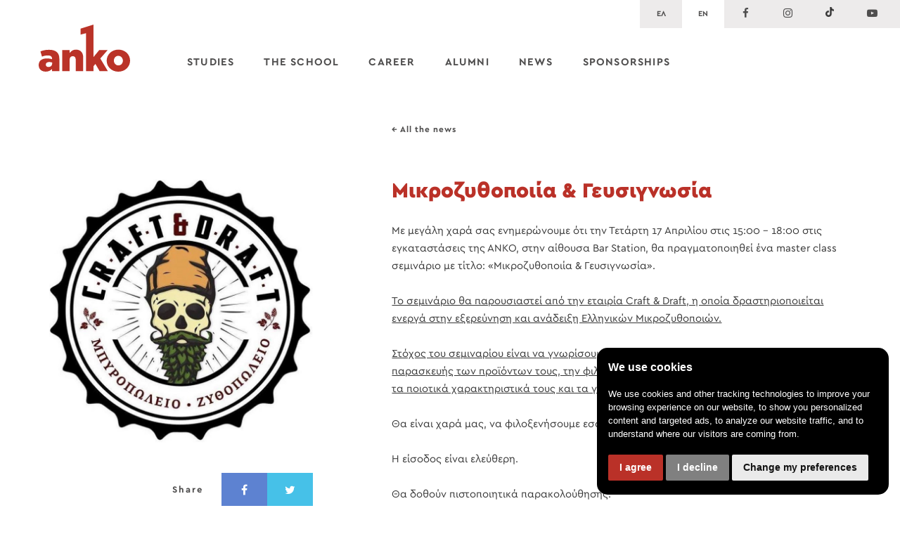

--- FILE ---
content_type: text/html; charset=utf-8
request_url: https://anko.edu.gr/en/news/news/mikrozuthopoiia-geusignosia-1/
body_size: 16689
content:



<!DOCTYPE html>
<html xmlns="http://www.w3.org/1999/xhtml" xml:lang="en" lang='en'>

<head>
  <meta charset="utf-8">
  <meta http-equiv="x-ua-compatible" content="ie=edge">
  <meta name="facebook-domain-verification" content="sxabi17149mwd3j2onb6hiz7u7lf07" />
  <title>Μικροζυθοποιία &amp; Γευσιγνωσία | ANKO - The No 1 Tourism School of the Dodecanese </title>
  <meta name="description" content="None">
  <meta name="viewport" content="width=device-width, initial-scale=1,user-scalable=no">
  <link rel="apple-touch-icon" href="apple-touch-icon.png">
  <link rel="apple-touch-icon-precomposed" sizes="120x120" href="/static/img/apple-touch-icon-120x120.png" />
  <link rel="apple-touch-icon-precomposed" sizes="152x152" href="/static/img/apple-touch-icon-152x152.png" />
  <link rel="apple-touch-icon-precomposed" sizes="180x180" href="/static/img/apple-touch-icon-180x180.png" />
  <link rel="shortcut icon" sizes="512x512" href="/static/img/android-chrome-512x512.png">
  <link rel="shortcut icon" sizes="192x192" href="/static/img/android-chrome-192x192.png">
  <link rel="icon" type="image/x-icon" href="/static/img/favicon.ico" />
  <link href="https://fonts.googleapis.com/css?family=Anonymous+Pro:400,700&amp;subset=greek" rel="stylesheet">
  <link rel="stylesheet" type="text/css" href="/static/css/main.min.css?v=202506021334">
  <script type="text/javascript" src="/static/js/modernizr.js?v=3"></script>

  <!-- OPEN GRAPH -->
  <meta property="og:type" content="website" />
  <meta property="og:url" content="https://anko.edu.gr/en/news/news/mikrozuthopoiia-geusignosia-1/" />
  <meta property="og:title" content="Μικροζυθοποιία &amp; Γευσιγνωσία ANKO - The No 1 Tourism School of the Dodecanese" />
  <meta property="og:description" content="None" />
  <meta property="og:image" content="http://anko.edu.gr/media/uploads/news/THUMB_GmwLDkt.jpg" />
  <meta property="og:image:url" content="http://anko.edu.gr/media/uploads/news/THUMB_GmwLDkt.jpg" />

  <!-- Google tag (gtag.js) -->
  <!-- script async src="https://www.googletagmanager.com/gtag/js?id=G-33VTR0VDGY"></script>
  <script>
    window.dataLayer = window.dataLayer || [];
    function gtag(){dataLayer.push(arguments);}
    gtag('js', new Date());

    gtag('config', 'G-33VTR0VDGY');
  </script -->

  <!-- Google Tag Manager -->
  <script>(function(w,d,s,l,i){w[l]=w[l]||[];w[l].push({'gtm.start':
  new Date().getTime(),event:'gtm.js'});var f=d.getElementsByTagName(s)[0],
  j=d.createElement(s),dl=l!='dataLayer'?'&l='+l:'';j.async=true;j.src=
  'https://www.googletagmanager.com/gtm.js?id='+i+dl;f.parentNode.insertBefore(j,f);
  })(window,document,'script','dataLayer','GTM-PK3XQ5J2');</script>
  <!-- End Google Tag Manager -->

  <!-- Cookie Consent by TermsFeed https://www.TermsFeed.com -->
  <script type="text/javascript" src="//www.termsfeed.com/public/cookie-consent/4.1.0/cookie-consent.js" charset="UTF-8"></script>
  <script type="text/javascript" charset="UTF-8">
    document.addEventListener('DOMContentLoaded', function () {
      cookieconsent.run({
        "notice_banner_type":"simple",
        "consent_type":"express",
        "palette":"dark",
        "language":"en",
        "page_load_consent_levels":["strictly-necessary"],
        "notice_banner_reject_button_hide": false,
        "preferences_center_close_button_hide": false,
        "page_refresh_confirmation_buttons": false
      });
    });
  </script>
  <noscript>Free cookie consent management tool by <a href="https://www.termsfeed.com/">TermsFeed</a></noscript>
  <!-- End Cookie Consent by TermsFeed https://www.TermsFeed.com -->

  <!-- END OPEN GRAPH -->

  

  

  <!-- Start of anko9327 Zendesk Widget script -->
  <script id="ze-snippet" src="https://static.zdassets.com/ekr/snippet.js?key=e8eb8c2e-15ad-4aee-a52d-3bae0c19e97b"> </script>
  <!-- End of anko9327 Zendesk Widget script -->

  <!-- Facebook Pixel Code -->
  <script>
  !function(f,b,e,v,n,t,s)
  {if(f.fbq)return;n=f.fbq=function(){n.callMethod?
  n.callMethod.apply(n,arguments):n.queue.push(arguments)};
  if(!f._fbq)f._fbq=n;n.push=n;n.loaded=!0;n.version='2.0';
  n.queue=[];t=b.createElement(e);t.async=!0;
  t.src=v;s=b.getElementsByTagName(e)[0];
  s.parentNode.insertBefore(t,s)}(window,document,'script',
  'https://connect.facebook.net/en_US/fbevents.js');
   fbq('init', '205312317905964');
  fbq('track', 'PageView');
  </script>
  <noscript>
   <img height="1" width="1" alt="Facebook Pixel"
  src="https://www.facebook.com/tr?id=205312317905964&ev=PageView
  &noscript=1"/>
  </noscript>
  <!-- End Facebook Pixel Code -->

  
</head>

<body id="news-detail">

  <!-- Google Tag Manager (noscript) -->
  <noscript><iframe src="https://www.googletagmanager.com/ns.html?id=GTM-PK3XQ5J2"
  height="0" width="0" style="display:none;visibility:hidden"></iframe></noscript>
  <!-- End Google Tag Manager (noscript) -->

  <div class="social-lang-wrapper">
    <ul class="lang-switch">
      <li><a href="/el/news/news/mikrozuthopoiia-geusignosia-1/" >ΕΛ</a></li>
      <li><a href="/en/news/news/mikrozuthopoiia-geusignosia-1/" class="active">EN</a></li>
    </ul>
    <ul id="social-links">
      <li><a href="https://www.facebook.com/AnkoAcademy" target="_blank" title="Follow us on Facebook"><em class="fa fa-facebook"></em><span class="hdn">Follow us on Facebook</span></a></li> <li><a href="https://www.instagram.com/anko_iek" target="_blank" title="Follow us on Instagram"><em class="fa fa-instagram"></em><span class="hdn">Follow us on Instagram</span></a></li>
      <li><a href="https://www.tiktok.com/@ankoacademy" target="_blank" title="Follow us on TikTok" class="social-icon-header"><img src="/static/img/icon-tiktok.png" alt="Follow us on TikTok"></a></li>
      <li><a href="https://www.youtube.com/user/ANKOACADEMY" target="_blank" title="Follow us on YouTube"><em class="fa fa-youtube-play"></em><span class="hdn">Follow us on Youtube</span></a></li>
      
    </ul>
  </div>

  <div id="touchham">
    <div id="hammenu" class="ham-menu">
      <span></span>
      <span></span>
      <span></span>
      <span></span>
    </div>
  </div>

  <div id="menu" class="grid fixed">
    <div class="row">
      <a id="logo" href="/en/">
        <svg xmlns="http://www.w3.org/2000/svg" xmlns:xlink="http://www.w3.org/1999/xlink" version="1.1" id="Anko_Logo_Layer_1" x="0px" y="0px" width="130px" height="67.334px" viewBox="0 0 130 67.334" enable-background="new 0 0 130 67.334" xml:space="preserve"><g><path fill="#BA3328" d="M14.71 36.019c-5.182 0-8.804 0.947-12.203 2.34l2.173 7.412c2.73-1.002 5.183-1.672 8.358-1.672 4.068 0 6.019 1.783 6.019 4.959v0.502c-1.728-0.67-4.458-1.17-7.244-1.17C4.736 48.39 0 51.565 0 57.862v0.111c0 5.961 4.346 9.305 10.086 9.305 3.956 0 6.797-1.561 8.915-3.844v3.176h10.42V49.281c0-4.235-0.948-7.355-3.232-9.584C23.792 37.3 20.115 36.019 14.71 36.019zM19.168 55.688c0 3.009-2.173 4.959-5.293 4.959 -2.173 0-3.733-1.227-3.733-3.287v-0.111c0-2.285 1.783-3.734 4.847-3.734 1.561 0 3.065 0.334 4.18 0.78L19.168 55.688 19.168 55.688z"/><path fill="#BA3328" d="M53.047 35.796c-4.29 0-7.076 2.396-9.026 4.904v-4.235H33.434V66.61h10.587V50.284c0-3.344 1.895-5.126 4.458-5.126s4.29 1.782 4.29 5.126V66.61H63.3V46.885C63.3 40.031 59.456 35.796 53.047 35.796z"/><polygon fill="#BA3328" points="98.127 36.465 86.146 36.465 77.955 46.551 77.953 0 59.613 5.665 59.613 14.332 67.352 12.282 67.369 66.61 77.955 66.61 77.955 59.478 80.686 56.301 86.704 66.61 98.404 66.61 87.65 48.501 "/><path fill="#BA3328" d="M113.396 35.796c-9.64 0-16.66 7.188-16.66 15.77v0.111c0 8.582 6.965 15.658 16.548 15.658 9.694 0 16.716-7.188 16.716-15.77v-0.11C130 42.873 123.035 35.796 113.396 35.796zM119.749 51.676c0 3.622-2.508 6.687-6.353 6.687 -3.733 0-6.408-3.12-6.408-6.797v-0.111c0-3.678 2.453-6.743 6.297-6.743 3.732 0 6.464 3.121 6.464 6.854V51.676z"/></g></svg><span class="hdn">Τουριστικός Εκπαιδευτικός Όμιλος Anko λογότυπο</span>
      </a>
      
      <nav id="navigation">
        <ul>
          <li><a href="" class="has-submenu">STUDIES</a>
            <div class="subnav">
              <div class="grid">
                <div class="row">
                  <div class="col">
                    <ul class="iek">
                      <li>
                        
                        <a href="/en/academy/studies/eidikothtes-iek/">
                          <div class="subnav-title">Vocational Training Institute – Specializations</div>
                        </a>
                      </li>
                      
                      <li><a href="/en/academy/subject/texnikos-mageirikhs-chef/" class="ieksubject">Technician of Culinary Arts - Executive Chef</a></li>
                      
                      <li><a href="/en/academy/subject/texnikos-zaxaroplastikhs-artopoiias/" class="ieksubject">Bakery and Pastry Technician</a></li>
                      
                      <li><a href="/en/academy/subject/hotel-management/" class="ieksubject">Technician of Tourism Units and Hospitality Businesses (Hotel Management)</a></li>
                      
                      <li><a href="/en/academy/subject/texnikos-aisthhtikhs-kai-akron/" class="ieksubject">Beautician and Nails Specialist</a></li>
                      
                      <li><a href="/en/academy/subject/stelexos-oikonomias-kai-dioikhshs/" class="ieksubject">Business Administration and Economics</a></li>
                      
                      <li><a href="/en/academy/subject/texnikos-ais8htikos-podologias-kallwpismoy-nyxiwn-/" class="ieksubject">Technical Aesthetician of Podiatry - Nail Grooming and Onychoplasty</a></li>
                      
                    </ul>
                  </div>
                  <div class="col">
                    <ul>
                      

                      <li>
                        <a href="/en/academy/studies/tmhmata-metekpaideyshs/">
                          <h4 class="subnav-title">Intensive Courses</h4>
                          <p>Choose the intensive course that fits you and learn from amongst the most advanced technical skills in the market.</p>
                        </a>
                      </li>
                      <li>
                        <a href="/en/academy/studies/seminaria/">
                          <h4 class="subnav-title">Seminars & Workshops </h4>
                          <p>Meet the top tourism professionals in the specialized seminars of Anko Tourism Academy</p>
                        </a>
                      </li>

                    </ul>
                  </div>
                  <div class="col">
                    <ul>
                      
                      <li>
                        <a href="/en/anko-isht/" style="padding-top: 18px; padding-bottom: 18px;">
                          <h4 class="subnav-title">Anko International School of Hospitality & Tourism</h4>
                          <p>Anko SSHT welcomes international students to Rhodes, Greece!</p>
                        </a>
                      </li>
                      
                      <li>
                        
                        <a href="/en/academy/studies/epidotoumena-programmata/">
                          <h4 class="subnav-title">Subsidized Programs</h4>
                          <p>Subsidized training programs aimed at finding employment opportunities.</p>
                        </a>
                      </li>
                      <li>
                        <a href="https://my.anko.edu.gr/el/normal/home" target="_blank">
                          <h4 class="subnav-title">E-Learning Courses</h4>
                          <p>Dynamic and interactive e-learning asynchronous courses on the most current needs and trends of gastronomy, aesthetics and tourism industry.</p>
                        </a>
                      </li>
                      <li>
                        <a href="/en/bachelor/" style="padding-top: 18px; padding-bottom: 18px;">
                          <h4 class="subnav-title">Σπουδές Bachelor στην Ευρώπη</h4>
                          <p>Τουριστικές Σπουδές Bachelor στην Ευρώπη για τους αποφοίτους του Ι.ΙΕΚ Anko. Μία μοναδική ευκαιρία που δημιούργησε η Anko Tourism Academy για τους σπουδαστές & απόφοιτους της!</p>
                        </a>
                      </li>
                      <li>
                        <a href="/en/institute-of-hospitality/">
                          <h4 class="subnav-title">Certification by the Institute of Hospitality</h4>
                          <p>The highest international recognition of tourism programs with a competitive advantage in the global labor market.</p>
                        </a>
                      </li>
                    </ul>
                  </div>
                </div>
              </div>
            </div>
          </li>
          <li><a href="" class="has-submenu">THE SCHOOL</a>
            <div class="subnav">
              <div class="grid">
                <div class="row">
                  <div class="col">
                    <ul>
                      <li>
                        <a href="/en/about/">
                          <h4 class="subnav-title">About ANKO</h4>
                          <p>Anko is a High standard tourism vocational school that consists of a certified Institute of Vocational Training and a Center for Lifelong Learning.</p>
                        </a>
                      </li>
                      <li>
                        <a href="/en/facilities/">
                          <h4 class="subnav-title">Facilities</h4>
                          <p>Anko Academy is housed in two modern buildings in Kos and in Rhodes. Our facilities are of high-standards with fully equipped professional labs and lecture halls.</p>
                        </a>
                      </li>
                    </ul>
                  </div>
                  <div class="col">
                    <ul>
                      <li>
                        <a href="/en/academy/teachers/">
                          <h4 class="subnav-title">Faculty & Staf</h4>
                          <p>Professors with extensive experience in the Tourism sector will prepare you adequately for the modern and demanding labor market.</p>
                        </a>
                      </li>
                      <li>
                        <a href="/en/managers/">
                          <h4 class="subnav-title">Administration</h4>
                          <p>For us, education constitutes someone’s unique, exceptional and dominant lifetime capital!</p>
                        </a>
                      </li>
                    </ul>
                  </div>
                  <div class="col">
                    <ul>
                       <li>
                        <a href="/en/awards">
                          <h4 class="subnav-title">Awards</h4>
                          <p>Anko’s awards certify the high level of education.</p>
                        </a>
                      </li>
                    </ul>
                  </div>
                </div>
              </div>
            </div>
          </li>
          <li><a href="" class="has-submenu">CARΕER</a>
            <div class="subnav">
              <div class="grid">
                <div class="row">
                  <div class="col">
                    <ul>
                      <li>
                        <a href="/en/partners/">
                          <h4 class="subnav-title">Collaborating Companies</h4>
                          <p>Collaboration with the largest and most important businesses active in the Tourism sector. </p>
                        </a>
                      </li>
                    </ul>
                  </div>
                  <div class="col">
                    <ul>
                      <li>
                        <a href="/en/jobs/">
                          <h4 class="subnav-title">Career Office</h4>
                          <p>Ensuring the internship and job opportunities of our graduates.</p>
                        </a>
                      </li>
                    </ul>
                  </div>
                </div>
              </div>
            </div>
          </li>
          <li><a href="" class="has-submenu">ALUMNI</a>
            <div class="subnav">
              <div class="grid">
                <div class="row">
                  <div class="col">
                    <ul>
                      <li>
                        <a href="/en/alumni/welcome/">
                          <h4 class="subnav-title">Welcome Alumni!</h4>
                          <p>Our Association constitutes a family that unites all our colleagues, without any geographical or time boundaries. Through the constitution of our Association, a broad professional and social network with infinite potential comes to life.</p>
                        </a>
                      </li>
                    </ul>
                  </div>
                  <div class="col">
                    <ul>
                      <li>
                        <a href="/en/news/category/alumni/">
                          <h4 class="subnav-title">Alumni news</h4>
                          <p>A special community of graduates with their own events and news.</p>
                        </a>
                      </li>
                    </ul>
                  </div>
                  <div class="col">
                    <ul>
                      <li>
                        <a href="/en/academy/alumni/">
                          <h4 class="subnav-title">Success stories</h4>
                          <p>Our alumni stand out in the labour market.</p>
                        </a>
                      </li>
                    </ul>
                  </div>
                </div>
              </div>
            </div>
          </li>
          <li><a href="/en/news/">NEWS</a></li>
          
          <li><a href="" class="has-submenu">SPONSORSHIPS</a>
            <div class="subnav">
              <div class="grid">
                <div class="row">
                  <div class="col">
                    <ul>
                      <li>
                        <a href="/en/sponsors/">
                          <h4 class="subnav-title">Our sponsors</h4>
                          <p>Anko sponsors are multinational, national and Dodecanese companies with high quality branded products. </p>
                        </a>
                      </li>
                    </ul>
                  </div>
                  <div class="col">
                    <ul>
                      <li>
                        <a href="/en/rodos/benefits/">
                          <h4 class="subnav-title">Privilege network</h4>
                          <p>With Anko Member Card our students enjoy discounts to businesses in Kos and Rhodes.</p>
                        </a>
                      </li>
                    </ul>
                  </div>
                  <div class="col">
                    <ul>
                      <li>
                        <a href="/en/partnerships/">
                          <h4 class="subnav-title">Cooperating Partners</h4>
                          <p>Anko is a dynamic organization with strong activity and long-term partnerships at international, national and local level. </p>
                        </a>
                      </li>
                    </ul>
                  </div>
                </div>
              </div>
            </div>
          </li>
        </ul>
        <div id="mobile-wrapper">
          
          <div id="lang-switch-mobile">
            <a href="/el/news/news/mikrozuthopoiia-geusignosia-1/" >ΕΛ</a>
            <a href="/en/news/news/mikrozuthopoiia-geusignosia-1/" class="active">EN</a>
          </div>
          <div id="social-mobile">
            <a href="https://www.facebook.com/AnkoAcademy" class="footer-social-link" target="_blank" title="Follow us on Facebook"><em class="fa fa-facebook"></em><span class="hdn">Follow us on Facebook</span></a>
            <a href="https://www.instagram.com/anko_iek" class="footer-social-link" target="_blank" title="Instagram"><em class="fa fa-instagram"></em><span class="hdn">Follow us on Instagram</span></a>
            <a href="https://www.tiktok.com/@ankoacademy" class="footer-social-link" target="_blank" title="TikTok"><img src="/static/img/icon-tiktok.png" alt="Follow us on TikTok"></a>
            <a href="https://www.youtube.com/user/ANKOACADEMY" class="footer-social-link" target="_blank" title="YouTube"><em class="fa fa-youtube-play"></em><span class="hdn">Follow us on Youtube</span></a>
            
            
          </div>
        </div>
      </nav>
      
    </div>
  </div>

  <main id="main-content" class="">
    
    <div id="main-banner">
      <div id="background" style="background-image: url( /media/uploads/news/THUMB_GmwLDkt.jpg )">
        <div id="banner-wrapper">
          <div class="hero-caption"></div>
          <div class="hero-title"></div>
          <div class="hero-subtitle"></div>
        </div>
      </div>
    </div>
    

    
  <div class="article">
    <div class="grid fixed">
      <div class="row">
        <div class="col left">
          <div class="affix-wrapper">
            
            
              <img src="/media/uploads/news/THUMB_GmwLDkt.jpg" alt="Μικροζυθοποιία &amp; Γευσιγνωσία" />
            
            <div id="social-share-aside">

<div class="social-share">
  <span class="social-label" class="social-label">Share</span>
  <ul class="social-links">
    <li><a href="https://www.facebook.com/sharer/sharer.php?u=https://anko.edu.gr/en/news/news/mikrozuthopoiia-geusignosia-1/" target="_blank" class="social facebook"><em class="fa fa-facebook"></em></a></li>
    <li><a href="https://twitter.com/home?status=https://anko.edu.gr/en/news/news/mikrozuthopoiia-geusignosia-1/" target="_blank" class="social twitter"><em class="fa fa-twitter"></em></a></li>
  </ul>
</div>
</div>
          </div>
        </div>
        <div class="col right">
          <a class="back-link" href="/en/news/">&larr; All the news</a>
          <h1 class="news-title big">Μικροζυθοποιία &amp; Γευσιγνωσία</h1>
          <div class="main-text">
            <article><div><br />
Με μεγάλη χαρά σας ενημερώνουμε ότι την Τετάρτη 17 Απριλίου στις 15:00 – 18:00 στις εγκαταστάσεις της ΑΝΚΟ, στην αίθουσα Bar Station, θα πραγματοποιηθεί ένα master class σεμινάριο με τίτλο: «Μικροζυθοποιία &amp; Γευσιγνωσία».<br />
&nbsp;</div>

<div><u>Το σεμινάριο θα παρουσιαστεί από την εταιρία Craft &amp; Draft, η οποία δραστηριοποιείται ενεργά στην εξερεύνηση και ανάδειξη Ελληνικών Μικροζυθοποιών.</u><br />
&nbsp;</div>

<div><u>Στόχος του σεμιναρίου είναι να γνωρίσουμε τις μικρές ζυθοποιίες της χώρας μας, τον τρόπο παρασκευής των προϊόντων τους, την φιλοσοφία τους και να τις γευτούμε αναγνωρίζοντας τα ποιοτικά χαρακτηριστικά τους και τα γευστικά πρότυπα.</u></div>

<div>&nbsp;</div>

<div>Θα είναι χαρά μας, να φιλοξενήσουμε εσάς και συνεργάτες σας.</div>

<div><br />
Η είσοδος είναι ελεύθερη.</div>

<div>&nbsp;</div>

<div>Θα δοθούν πιστοποιητικά παρακολούθησης.<br />
<br />
Για δήλωση συμμετοχής δείτε εδώ:<a href="http://anko.edu.gr/el/academy/subject/mikrozy8opoiia-geysignwsia/">http://anko.edu.gr/el/academy/subject/mikrozy8opoiia-geysignwsia/</a></div></article>
          </div>
          <div id="social-share-bottom">

<div class="social-share">
  <span class="social-label" class="social-label">Share</span>
  <ul class="social-links">
    <li><a href="https://www.facebook.com/sharer/sharer.php?u=https://anko.edu.gr/en/news/news/mikrozuthopoiia-geusignosia-1/" target="_blank" class="social facebook"><em class="fa fa-facebook"></em></a></li>
    <li><a href="https://twitter.com/home?status=https://anko.edu.gr/en/news/news/mikrozuthopoiia-geusignosia-1/" target="_blank" class="social twitter"><em class="fa fa-twitter"></em></a></li>
  </ul>
</div>
</div>
          <div class="affix-stop"></div>
        </div>
      </div>
    </div>
  </div>
  



    <section class="section" id="newsletter">
      

<form id="newsletter-form" method="post" action="/en/newsletter/subscribe/" novalidate>
  <input type='hidden' name='csrfmiddlewaretoken' value='mdAOIkbg8Aty0nF9QqHwXQnSePMFUKuNQjWv2aj2z2xfoYwvaRHPpWdoHQ4EBmz8' />
  <div class="grid fixed">
    <div class="row">
      <div class="col">
        <div class="newsletter-label">
          <span class="newsletter-title">Newsletter</span>
          <span class="newsletter-info">KEEP UPDATED</span>
        </div>
      </div>
      <div class="col">
        <input id="id_email" name="email" placeholder="Your email" type="email" required />
        <label for="id_email" class="nsltr">Το email σας</label>
        
        <label for="id_consent" class="custom-checkbox">
          <input id="id_consent" name="consent" type="checkbox" required />
          <span class="styling-helper"></span>
          I would like to receive updates from your newsletter.
        </label>
      </div>
      <div class="col">
        <input type="submit" name="" class="btn" value="SUBSCRIBE">
      </div>
    </div>
  </div>
</form>

    </section>
  </main>

  <footer id="footer">
    <div class="grid fixed">
      <div id="footer-logo">
        
          <svg xmlns="http://www.w3.org/2000/svg" viewBox="0 0 202.58 123.54"><title>Asset 1</title><g id="Layer_2" data-name="Layer 2"><g id="Layer_1-2" data-name="Layer 1"><path d="M22.92,56.13a47,47,0,0,0-19,3.65L7.29,71.32a35.64,35.64,0,0,1,13-2.6c6.34,0,9.38,2.78,9.38,7.73v.78A33.77,33.77,0,0,0,18.41,75.4C7.38,75.4,0,80.35,0,90.17v.17c0,9.29,6.77,14.5,15.72,14.5a18.1,18.1,0,0,0,13.89-6v5H45.85v-27c0-6.6-1.48-11.46-5-14.93C37.08,58.13,31.34,56.13,22.92,56.13Zm7,30.65c0,4.69-3.39,7.73-8.25,7.73-3.39,0-5.82-1.91-5.82-5.13v-.17c0-3.56,2.78-5.82,7.56-5.82a18,18,0,0,1,6.51,1.22Z" style="fill:#ba3128"/><path d="M82.66,55.78c-6.68,0-11,3.73-14.06,7.64v-6.6H52.1v47H68.6V78.36c0-5.21,3-8,6.94-8s6.69,2.78,6.69,8V103.8H98.64V73.06C98.64,62.38,92.65,55.78,82.66,55.78Z" style="fill:#ba3128"/><polygon points="136.59 75.58 152.91 56.82 134.24 56.82 121.48 72.54 121.47 0 92.89 8.83 92.89 22.33 104.95 19.14 104.98 103.8 121.48 103.8 121.48 92.68 125.73 87.73 135.11 103.8 153.34 103.8 136.59 75.58" style="fill:#ba3128"/><path d="M176.7,55.78c-15,0-26,11.2-26,24.57v.18c0,13.37,10.86,24.39,25.79,24.39,15.11,0,26.05-11.19,26.05-24.57v-.17C202.58,66.81,191.72,55.78,176.7,55.78Zm9.9,24.75c0,5.64-3.91,10.42-9.9,10.42-5.81,0-10-4.87-10-10.6v-.17c0-5.73,3.82-10.51,9.81-10.51,5.82,0,10.07,4.87,10.07,10.68Z" style="fill:#ba3128"/><polygon points="2.87 115.33 5.71 115.33 5.71 123.37 8.17 123.37 8.17 115.33 11.01 115.33 11.01 113.41 2.87 113.41 2.87 115.33" style="fill:#ba3128"/><polygon points="18.38 117.27 14.86 117.27 14.86 113.41 12.42 113.41 12.42 123.37 14.86 123.37 14.86 119.19 18.38 119.19 18.38 123.37 20.82 123.37 20.82 113.41 18.38 113.41 18.38 117.27" style="fill:#ba3128"/><polygon points="25.71 119.19 29.25 119.19 29.25 117.27 25.71 117.27 25.71 115.33 29.58 115.33 29.58 113.41 23.28 113.41 23.28 123.37 29.61 123.37 29.61 121.46 25.71 121.46 25.71 119.19" style="fill:#ba3128"/><polygon points="42.48 119.91 39.04 113.41 36.23 113.41 36.23 123.37 38.58 123.37 38.58 116.88 42.04 123.37 44.83 123.37 44.83 113.41 42.48 113.41 42.48 119.91" style="fill:#ba3128"/><path d="M50.6,115.85a3.79,3.79,0,0,0-4.05,3.9,3.73,3.73,0,0,0,4.05,3.79,3.73,3.73,0,0,0,4-3.79A3.8,3.8,0,0,0,50.6,115.85Zm0,5.88c-1.21,0-1.61-1-1.61-2.2a1.67,1.67,0,0,1,1.61-1.87,1.65,1.65,0,0,1,1.61,1.87C52.21,120.72,51.82,121.73,50.6,121.73Z" style="fill:#ba3128"/><polygon points="56.36 115.83 57.63 117.41 59.12 116.25 59.12 123.37 61.55 123.37 61.55 113.41 59.49 113.41 56.36 115.83" style="fill:#ba3128"/><polygon points="68.49 115.33 71.33 115.33 71.33 123.37 73.78 123.37 73.78 115.33 76.62 115.33 76.62 113.41 68.49 113.41 68.49 115.33" style="fill:#ba3128"/><path d="M82.63,113.24c-3.31,0-5.08,2.11-5.08,5.12s1.72,5.18,5.08,5.18,5.09-2.21,5.09-5.18A4.77,4.77,0,0,0,82.63,113.24Zm0,8.39c-1.82,0-2.54-1.55-2.54-3.27s.78-3.21,2.54-3.21,2.55,1.55,2.55,3.21S84.45,121.63,82.63,121.63Z" style="fill:#ba3128"/><path d="M95.72,119.13c0,1.62-.51,2.5-1.82,2.5s-1.84-.88-1.84-2.5v-5.72H89.62v6.31c0,2.68,1.61,3.82,4.28,3.82s4.26-1.14,4.26-3.82v-6.31H95.72Z" style="fill:#ba3128"/><path d="M106,118.48a2.36,2.36,0,0,0,1.64-2.27c0-2.81-2.67-2.8-4.91-2.8h-2.36v10h2.44v-4h.41c.73,0,.9.18,1.17.84l1.24,3.12h2.71l-1.71-4A2.1,2.1,0,0,0,106,118.48Zm-2.77-1h-.42v-2.16h.42c1,0,1.87.12,1.87,1S104.26,117.49,103.24,117.49Z" style="fill:#ba3128"/><rect x="109.66" y="113.41" width="2.44" height="9.96" style="fill:#ba3128"/><path d="M117.82,117.29c-.48-.18-1.24-.44-1.24-1,0-.85.72-1.13,1.34-1.13a5.23,5.23,0,0,1,2.21.52l.23-2a8.09,8.09,0,0,0-2.61-.42c-1.82,0-3.69.83-3.69,3.13,0,2,1.47,2.46,3.11,3.11.53.22,1.24.48,1.24,1.12s-.8,1-1.54,1a5.29,5.29,0,0,1-2.44-.73l-.23,2.21a11.34,11.34,0,0,0,2.78.43c2.07,0,4-.84,4-3.09C120.93,118.48,119.49,117.91,117.82,117.29Z" style="fill:#ba3128"/><polygon points="128.67 120.16 126.47 113.41 122.89 113.41 122.89 123.37 125.24 123.37 125.24 116.58 127.55 123.37 129.79 123.37 132.09 116.58 132.09 123.37 134.44 123.37 134.44 113.41 130.86 113.41 128.67 120.16" style="fill:#ba3128"/><path d="M144.89,117.29c-.49-.18-1.24-.44-1.24-1,0-.85.71-1.13,1.34-1.13a5.26,5.26,0,0,1,2.21.52l.23-2a8.13,8.13,0,0,0-2.61-.42c-1.83,0-3.7.83-3.7,3.13,0,2,1.47,2.46,3.11,3.11.53.22,1.24.48,1.24,1.12s-.8,1-1.54,1a5.29,5.29,0,0,1-2.44-.73l-.23,2.21a11.42,11.42,0,0,0,2.79.43c2.06,0,3.95-.84,3.95-3.09C148,118.48,146.56,117.91,144.89,117.29Z" style="fill:#ba3128"/><path d="M155.13,121.63a3,3,0,0,1-3.12-3.21,3,3,0,0,1,3.08-3.27,4.43,4.43,0,0,1,2.35.66l.17-2.1a7.25,7.25,0,0,0-2.48-.47c-3.49,0-5.66,1.94-5.66,5.32s2.35,5,5.66,5a11,11,0,0,0,2.5-.34l-.12-2.11A5.27,5.27,0,0,1,155.13,121.63Z" style="fill:#ba3128"/><polygon points="165.2 117.27 161.68 117.27 161.68 113.41 159.24 113.41 159.24 123.37 161.68 123.37 161.68 119.19 165.2 119.19 165.2 123.37 167.64 123.37 167.64 113.41 165.2 113.41 165.2 117.27" style="fill:#ba3128"/><path d="M174.69,113.24c-3.31,0-5.08,2.11-5.08,5.12s1.73,5.18,5.08,5.18,5.1-2.21,5.1-5.18A4.78,4.78,0,0,0,174.69,113.24Zm0,8.39c-1.81,0-2.54-1.55-2.54-3.27s.79-3.21,2.54-3.21,2.56,1.55,2.56,3.21S176.52,121.63,174.69,121.63Z" style="fill:#ba3128"/><path d="M186.35,113.24c-3.31,0-5.08,2.11-5.08,5.12s1.73,5.18,5.08,5.18,5.09-2.21,5.09-5.18A4.77,4.77,0,0,0,186.35,113.24Zm0,8.39c-1.81,0-2.54-1.55-2.54-3.27s.78-3.21,2.54-3.21,2.55,1.55,2.55,3.21S188.17,121.63,186.35,121.63Z" style="fill:#ba3128"/><polygon points="195.85 113.41 193.41 113.41 193.41 123.37 199.7 123.37 199.7 121.46 195.85 121.46 195.85 113.41" style="fill:#ba3128"/></g></g></svg>
        
      </div>

      <h5 class="footer-title">It all starts here!</h5>

      <div class="row" id="footer-categories">
        <div class="col">
          <h6 class="footer-cat-title">Studies</h6>
          <ul>
            
            <li><a class="footer-cat-link" href="/en/academy/studies/eidikothtes-iek/">Specializations</a></li>
            
            <li><a class="footer-cat-link" href="/en/academy/studies/tmimata-epaggelmatikis-eksidikeysis/">Intensive Courses</a></li>
            
            <li><a class="footer-cat-link" href="/en/academy/studies/seminaria/">Seminars & Workshops</a></li>
            
            <li><a class="footer-cat-link" href="/en/academy/studies/epidotoumena-programmata/">Subsidized Programs</a></li>
            <li><a class="footer-cat-link" href="/en/awards">Our awards</a></li>
          </ul>
        </div>

        <div class="col">
          <h6 class="footer-cat-title">The School</h6>
          <ul>
            <li><a class="footer-cat-link" href="/en/about/">About Anko</a></li>
            <li><a class="footer-cat-link" href="/en/facilities/">Facilities</a></li>
            <li><a class="footer-cat-link" href="/en/academy/teachers/">Faculty & Staf</a></li>
            <li><a class="footer-cat-link" href="/en/managers/">Administration</a></li>
          </ul>
        </div>

        <div class="col">
          <h6 class="footer-cat-title">Career</h6>
          <ul>
            <li><a class="footer-cat-link" href="/en/partners/">Collaborating Companies</a></li>
            <li><a class="footer-cat-link" href="/en/jobs/">Career Office</a></li>
          </ul>
          <h6 class="footer-cat-title more-pad">Sponsorships</h6>
          <ul>
            <li><a class="footer-cat-link" href="/en/sponsors/">Our sponsors</a></li>
            <li><a class="footer-cat-link" href="/en/partnerships/">Cooperating Partners</a></li>
            <li><a class="footer-cat-link" href="/en/rodos/benefits/">Privilege network</a></li>
          </ul>
        </div>

        <div class="col">
          <h6 class="footer-cat-title">Alumni</h6>
          <ul>
            <li><a class="footer-cat-link" href="/en/alumni/welcome/">Welcome Alumni!</a></li>
            <li><a class="footer-cat-link" href="/en/academy/alumni/">Success stories</a></li>
            <li><a class="footer-cat-link" href="/en/news/category/alumni/">Alumni news</a></li>
          </ul>
        </div>
      </div>

      <nav id="footer-nav">
        <a href="/en/news/" class="footer-nav-link">NEWS / EVENTS</a>
        <a href="/en/contact/" class="footer-nav-link">CONTACT</a>
        
      </nav>

      <div id="footer-social">
        <a href="https://www.facebook.com/AnkoAcademy" class="footer-social-link" target="_blank"><svg xmlns="http://www.w3.org/2000/svg" width="45" height="45" viewBox="0 0 45 45"><g fill="#BA3328"><path d="M22.5 0C10.093 0 0 10.093 0 22.5 0 34.905 10.093 45 22.5 45s22.502-10.094 22.502-22.5C45 10.092 34.907 0 22.5 0zm0 44C10.645 44 1 34.355 1 22.5 1 10.643 10.645 1 22.5 1c11.856 0 21.502 9.644 21.502 21.5C44 34.354 34.356 44 22.5 44z"/><path d="M20.125 17.354v2.466h-1.807v3.02h1.807v8.275h3.713V22.84h2.494s.23-1.45.346-3.03h-2.824v-2.064c0-.308.404-.724.807-.724h2.022v-3.14H23.93c-3.895 0-3.805 3.02-3.805 3.472z"/></g></svg><span class="hdn">Follow us on Facebook</span></a>
        <a href="https://www.instagram.com/anko_iek" class="footer-social-link" target="_blank"><svg xmlns="http://www.w3.org/2000/svg" width="45" height="45" viewBox="0 0 45 45"><g fill="#BA3328"><path d="M22.5 0C10.093 0 0 10.093 0 22.5 0 34.905 10.093 45 22.5 45s22.502-10.094 22.502-22.5C45 10.092 34.907 0 22.5 0zm0 44C10.645 44 1 34.355 1 22.5 1 10.643 10.645 1 22.5 1c11.856 0 21.502 9.644 21.502 21.5C44 34.354 34.356 44 22.5 44z"/><path d="M22.31,15.08c2.37,0,2.65,0,3.59.05a5,5,0,0,1,1.65.31,2.76,2.76,0,0,1,1,.66,2.72,2.72,0,0,1,.66,1,4.66,4.66,0,0,1,.31,1.65c0,.93.05,1.21.05,3.59s0,2.65-.05,3.59a4.64,4.64,0,0,1-.31,1.64,2.72,2.72,0,0,1-.66,1,2.76,2.76,0,0,1-1,.66,5,5,0,0,1-1.65.31c-.94,0-1.22,0-3.59,0s-2.65,0-3.59,0a4.9,4.9,0,0,1-1.65-.31,2.68,2.68,0,0,1-1-.66,2.74,2.74,0,0,1-.67-1,5,5,0,0,1-.3-1.64C15,25,15,24.74,15,22.37s0-2.66.06-3.59a5,5,0,0,1,.3-1.65,2.74,2.74,0,0,1,.67-1,2.68,2.68,0,0,1,1-.66,4.9,4.9,0,0,1,1.65-.31c.94,0,1.22-.05,3.59-.05m0-1.6c-2.41,0-2.72,0-3.66,0a6.64,6.64,0,0,0-2.16.42,4.21,4.21,0,0,0-1.57,1,4.35,4.35,0,0,0-1,1.58,6.4,6.4,0,0,0-.41,2.15c-.05.95-.06,1.25-.06,3.67s0,2.71.06,3.66a6.4,6.4,0,0,0,.41,2.15,4.35,4.35,0,0,0,1,1.58,4.21,4.21,0,0,0,1.57,1,6.64,6.64,0,0,0,2.16.42c.94,0,1.25.05,3.66.05s2.71,0,3.66-.05a6.7,6.7,0,0,0,2.16-.42,4.29,4.29,0,0,0,1.57-1,4.35,4.35,0,0,0,1-1.58A6.4,6.4,0,0,0,31.14,26c0-1,.05-1.25.05-3.66s0-2.72-.05-3.67a6.4,6.4,0,0,0-.41-2.15,4.35,4.35,0,0,0-1-1.58,4.29,4.29,0,0,0-1.57-1A6.7,6.7,0,0,0,26,13.53c-.95,0-1.25,0-3.66,0Z"/><path d="M22.31,17.8a4.57,4.57,0,1,0,4.56,4.57A4.57,4.57,0,0,0,22.31,17.8Zm0,7.53a3,3,0,1,1,3-3A3,3,0,0,1,22.31,25.33Z"/></g></svg><span class="hdn">Follow us on Instagram</span></a>
        <a href="https://www.tiktok.com/@ankoacademy" class="footer-social-link" target="_blank"><?xml version="1.0" encoding="UTF-8"?>
<svg id="Layer_1" xmlns="http://www.w3.org/2000/svg" version="1.1" viewBox="0 0 45 45">
  <!-- Generator: Adobe Illustrator 29.1.0, SVG Export Plug-In . SVG Version: 2.1.0 Build 142)  -->
  <defs>
    <style>
      .st0 {
        fill: #ba3328;
      }
    </style>
  </defs>
  <path class="st0" d="M22.5,0C10.1,0,0,10.1,0,22.5s10.1,22.5,22.5,22.5,22.5-10.1,22.5-22.5c0-12.4-10.1-22.5-22.5-22.5ZM22.5,44c-11.9,0-21.5-9.6-21.5-21.5S10.6,1,22.5,1s21.5,9.6,21.5,21.5c0,11.9-9.6,21.5-21.5,21.5Z"/>
  <path class="st0" d="M30,21c-1.5,0-2.9-.5-4.1-1.3v6c0,3-2.4,5.4-5.4,5.4-3,0-5.4-2.4-5.4-5.4,0-3,2.4-5.4,5.4-5.4.3,0,.5,0,.7,0v3c-1.3-.4-2.7.3-3.1,1.6-.4,1.3.3,2.7,1.6,3.1,1.3.4,2.7-.3,3.1-1.6,0-.2.1-.5.1-.7v-11.7h2.9c0,.2,0,.5,0,.7h0c.2,1.1.9,2.1,1.8,2.7.7.4,1.4.7,2.2.7v2.9Z"/>
</svg><span class="hdn">Follow us on TikTok</span></a>
        <a href="https://www.youtube.com/user/ANKOACADEMY" class="footer-social-link" target="_blank"><svg xmlns="http://www.w3.org/2000/svg" width="45.002" height="45" viewBox="0 0 45.002 45"><g fill="#BA3328"><path d="M22.5 0C10.094 0 0 10.093 0 22.5 0 34.905 10.094 45 22.5 45c12.407 0 22.502-10.094 22.502-22.5C45.002 10.092 34.907 0 22.5 0zm0 44C10.645 44 1 34.355 1 22.5 1 10.643 10.645 1 22.5 1c11.856 0 21.502 9.644 21.502 21.5 0 11.855-9.646 21.5-21.502 21.5z"/><path d="M31.88 16.156c-.805-.844-1.71-.848-2.124-.897-2.966-.216-7.417-.216-7.417-.216h-.01s-4.45 0-7.417.215c-.414.048-1.318.052-2.124.896-.636.644-.844 2.104-.844 2.104s-.21 1.716-.21 3.43v1.61c0 1.716.21 3.432.21 3.432s.208 1.46.843 2.104c.805.846 1.866.818 2.338.907 1.694.16 7.206.212 7.206.212s4.456-.006 7.422-.22c.414-.05 1.32-.054 2.125-.9.637-.642.844-2.103.844-2.103s.21-1.716.21-3.432v-1.608c0-1.715-.21-3.43-.21-3.43s-.207-1.462-.843-2.106zM20.147 25.25v-5.957l5.728 2.99-5.728 2.967z"/></g></svg><span class="hdn">Follow us on Youtube</span></a>
      </div>

      <div id="footer-wrap">
        <div class="footer-contact">
          <div class="row">
            <div class="col">
              <h6 class="footer-cat-title">KOS</h6>
              <ul>
                <li><a href="/en/contact/" class="footer-contact-link"><em class="icon pin"><svg xmlns="http://www.w3.org/2000/svg" width="16.357" height="23" viewBox="0 0 16.357 23"><g fill="#BA3328"><path d="M8.18 0C3.67 0 0 3.668 0 8.18c0 5.218 7.417 13.93 7.732 14.3l.448.52.445-.52c.316-.37 7.732-9.082 7.732-14.3C16.357 3.667 12.69 0 8.18 0zm0 21.174C6.57 19.2 1.177 12.274 1.177 8.18c0-3.862 3.14-7.003 7.003-7.003 3.86 0 7 3.14 7 7.002 0 4.09-5.393 11.02-7 12.994z"/><path d="M8.18 5.06c-1.72 0-3.118 1.4-3.118 3.12 0 1.72 1.397 3.118 3.118 3.118 1.72 0 3.118-1.4 3.118-3.12 0-1.718-1.4-3.117-3.118-3.117zm0 5.06c-1.07 0-1.943-.87-1.943-1.94 0-1.07.873-1.942 1.943-1.942s1.94.87 1.94 1.94c0 1.072-.87 1.943-1.94 1.943z"/></g></svg></em>Eleftheriou Venizelou 79</a></li>
                <li><em class="icon phone"><svg xmlns="http://www.w3.org/2000/svg" width="22.74" height="22.739" viewBox="0 0 22.74 22.739"><path fill="#BA3328" d="M11.37 0C5.1 0 0 5.1 0 11.37s5.1 11.37 11.37 11.37c2.257 0 4.256-.685 5.48-1.876 1.172-1.072 1.696-2.262 1.558-3.54-.28-2.422-3.01-4.125-3.307-4.302-.16-.12-.35-.158-.53-.193-.292-.036-.58.058-.96.324-.142.105-.35.31-.672.637l-.432.432-.02.02c-.237-.176-.963-.76-2.22-2.183C9.02 10.663 8.808 9.81 8.77 9.55c.023-.02.047-.042.07-.066.123-.102.245-.177.374-.256.068-.042.137-.083.208-.13l.702-.503c.344-.305.505-.56.542-.867 0-.175 0-.356-.075-.547v.002c-.144-.45-1.45-3.204-1.46-3.218-.176-.23-.503-.36-.924-.36-.237 0-.49.044-.663.113-2.513.986-3.317 3.285-3.35 3.81-.004.035-.298 3.645 2.722 7.325 3.132 3.838 5.717 4.352 6.436 4.418.086.007.184.01.29.01.287 0 .86-.03 1.482-.25.17-.062.302-.183.372-.337.067-.15.07-.32.01-.478-.125-.333-.497-.5-.812-.384-.312.11-.637.165-.968.165-.085 0-.152-.003-.198-.006l-.052-.003c-.254-.02-2.562-.295-5.57-3.948-2.71-3.286-2.43-6.388-2.428-6.423.03-.443.795-2.05 2.583-2.77.02-.01.08-.015.134-.017.216.445.652 1.425.947 2.087.116.26.21.47.26.578-.023.017-.047.037-.07.06-.14.14-.32.266-.527.37-.297.17-.536.33-.712.475-.188.16-.504.423-.544.87 0 1.264 1.002 2.66 1.842 3.61 1.554 1.753 2.453 2.42 2.67 2.528l.064.033c.104.056.214.112.326.112h.01c.31.062.613-.05.93-.318.11-.072.264-.225.56-.52.114-.14.305-.318.42-.425l.093-.09.035-.032h.003c.466.295 2.485 1.66 2.662 3.315.062.82-.34 1.675-1.17 2.472-.983.954-2.668 1.5-4.62 1.5-5.56 0-10.084-4.524-10.084-10.086S5.81 1.283 11.37 1.283 21.455 5.808 21.455 11.37c0 1.822-.49 3.6-1.427 5.15-.17.335-.073.716.23.89.33.165.725.06.886-.223 1.044-1.784 1.596-3.795 1.596-5.817C22.74 5.1 17.64 0 11.37 0z"/></svg></em>+30 22420 26900</li>
                <li><a href="mailto:info@ankoedu.gr" class="footer-contact-link"><em class="icon mail"><svg xmlns="http://www.w3.org/2000/svg" width="23.54" height="18" viewBox="0 0 23.54 18"><path fill="#BA3328" d="M21.46 0H2.078C.932 0 0 .93 0 2.077v13.846C0 17.068.932 18 2.077 18H21.46c1.147 0 2.08-.932 2.08-2.077V2.077C23.54.93 22.607 0 21.46 0zM2.078 1.385H21.46c.318 0 .575.22.657.51l-8.355 8.356c-1.098 1.1-2.886 1.1-3.985 0L1.422 1.896c.082-.29.34-.51.655-.51zm-.69 2.295L6.68 8.975 1.387 14.27V3.68zM21.46 16.615H2.078c-.33 0-.596-.24-.664-.55l6.18-6.18 1.273 1.276c.775.776 1.807 1.203 2.904 1.203 1.096 0 2.127-.427 2.902-1.202l1.277-1.275 6.175 6.18c-.066.31-.332.55-.664.55zm.695-2.344l-5.297-5.295 5.297-5.297V14.27z"/></svg></em>info@ankoedu.gr</a></li>
              </ul>
            </div>
            <div class="col">
              <h6 class="footer-cat-title">RHODES</h6>
              <ul>
                <li><a href="/en/contact/" class="footer-contact-link"><em class="icon pin"><svg xmlns="http://www.w3.org/2000/svg" width="16.357" height="23" viewBox="0 0 16.357 23"><g fill="#BA3328"><path d="M8.18 0C3.67 0 0 3.668 0 8.18c0 5.218 7.417 13.93 7.732 14.3l.448.52.445-.52c.316-.37 7.732-9.082 7.732-14.3C16.357 3.667 12.69 0 8.18 0zm0 21.174C6.57 19.2 1.177 12.274 1.177 8.18c0-3.862 3.14-7.003 7.003-7.003 3.86 0 7 3.14 7 7.002 0 4.09-5.393 11.02-7 12.994z"/><path d="M8.18 5.06c-1.72 0-3.118 1.4-3.118 3.12 0 1.72 1.397 3.118 3.118 3.118 1.72 0 3.118-1.4 3.118-3.12 0-1.718-1.4-3.117-3.118-3.117zm0 5.06c-1.07 0-1.943-.87-1.943-1.94 0-1.07.873-1.942 1.943-1.942s1.94.87 1.94 1.94c0 1.072-.87 1.943-1.94 1.943z"/></g></svg></em>G. Seferi 78-80, Medea Shopping Center, Rhodes</a></li>
                <li><span class="footer-contact-link"><em class="icon phone"><svg xmlns="http://www.w3.org/2000/svg" width="22.74" height="22.739" viewBox="0 0 22.74 22.739"><path fill="#BA3328" d="M11.37 0C5.1 0 0 5.1 0 11.37s5.1 11.37 11.37 11.37c2.257 0 4.256-.685 5.48-1.876 1.172-1.072 1.696-2.262 1.558-3.54-.28-2.422-3.01-4.125-3.307-4.302-.16-.12-.35-.158-.53-.193-.292-.036-.58.058-.96.324-.142.105-.35.31-.672.637l-.432.432-.02.02c-.237-.176-.963-.76-2.22-2.183C9.02 10.663 8.808 9.81 8.77 9.55c.023-.02.047-.042.07-.066.123-.102.245-.177.374-.256.068-.042.137-.083.208-.13l.702-.503c.344-.305.505-.56.542-.867 0-.175 0-.356-.075-.547v.002c-.144-.45-1.45-3.204-1.46-3.218-.176-.23-.503-.36-.924-.36-.237 0-.49.044-.663.113-2.513.986-3.317 3.285-3.35 3.81-.004.035-.298 3.645 2.722 7.325 3.132 3.838 5.717 4.352 6.436 4.418.086.007.184.01.29.01.287 0 .86-.03 1.482-.25.17-.062.302-.183.372-.337.067-.15.07-.32.01-.478-.125-.333-.497-.5-.812-.384-.312.11-.637.165-.968.165-.085 0-.152-.003-.198-.006l-.052-.003c-.254-.02-2.562-.295-5.57-3.948-2.71-3.286-2.43-6.388-2.428-6.423.03-.443.795-2.05 2.583-2.77.02-.01.08-.015.134-.017.216.445.652 1.425.947 2.087.116.26.21.47.26.578-.023.017-.047.037-.07.06-.14.14-.32.266-.527.37-.297.17-.536.33-.712.475-.188.16-.504.423-.544.87 0 1.264 1.002 2.66 1.842 3.61 1.554 1.753 2.453 2.42 2.67 2.528l.064.033c.104.056.214.112.326.112h.01c.31.062.613-.05.93-.318.11-.072.264-.225.56-.52.114-.14.305-.318.42-.425l.093-.09.035-.032h.003c.466.295 2.485 1.66 2.662 3.315.062.82-.34 1.675-1.17 2.472-.983.954-2.668 1.5-4.62 1.5-5.56 0-10.084-4.524-10.084-10.086S5.81 1.283 11.37 1.283 21.455 5.808 21.455 11.37c0 1.822-.49 3.6-1.427 5.15-.17.335-.073.716.23.89.33.165.725.06.886-.223 1.044-1.784 1.596-3.795 1.596-5.817C22.74 5.1 17.64 0 11.37 0z"/></svg></em>+30 22414 01016 / +30 22410 62488</span></li>
                <li><a href="mailto:info@ankoedu.gr" class="footer-contact-link"><em class="icon mail"><svg xmlns="http://www.w3.org/2000/svg" width="23.54" height="18" viewBox="0 0 23.54 18"><path fill="#BA3328" d="M21.46 0H2.078C.932 0 0 .93 0 2.077v13.846C0 17.068.932 18 2.077 18H21.46c1.147 0 2.08-.932 2.08-2.077V2.077C23.54.93 22.607 0 21.46 0zM2.078 1.385H21.46c.318 0 .575.22.657.51l-8.355 8.356c-1.098 1.1-2.886 1.1-3.985 0L1.422 1.896c.082-.29.34-.51.655-.51zm-.69 2.295L6.68 8.975 1.387 14.27V3.68zM21.46 16.615H2.078c-.33 0-.596-.24-.664-.55l6.18-6.18 1.273 1.276c.775.776 1.807 1.203 2.904 1.203 1.096 0 2.127-.427 2.902-1.202l1.277-1.275 6.175 6.18c-.066.31-.332.55-.664.55zm.695-2.344l-5.297-5.295 5.297-5.297V14.27z"/></svg></em>info@ankoedu.gr</a></li>
              </ul>
            </div>
          </div>
        </div>
      </div>

      <div id="footer-copyright">
        <span class="footer-copyright-link" style="margin-right: 0;">&copy; Anko Tourism Educational Group 2026 -</span>
        <a href="/en/tos/" target="_blank" class="footer-copyright-link">Privacy Policy - Terms of use</a>
        <a href="http://radial.gr" target="_blank" class="footer-copyright-link">Handcrafted by <span>Radial</span></a>
      </div>
    </div>
  </footer>

  <a href="#0" class="top-btn">Top</a>

  <script type="text/javascript" src="/static/js/scripts.min.js?v=3"></script>
  <script src="https://unpkg.com/imagesloaded@4/imagesloaded.pkgd.js"></script>
  
  <script type="text/javascript">
    jQuery(document).ready(function($) {

      var affix = function affix() {
        var $affix = $('.affix-wrapper');
        $affix.affix({
          offset: {
            top: function() {
              var $wrapper = $('.article');
              var offset = parseInt($wrapper.css('margin-top'), 10);
              $affix.css('padding-top', offset);
              return $('.article').offset().top - offset // 70 == .affix padding-top;
            },
            bottom: function() {
              return $(document).height() - $('.affix-stop').offset().top + 170
            }
          }
        });
      };
      // affix();
    });
  </script>


  <script type="text/javascript">
  jQuery(document).ready(function($) {

    $('#background').imagesLoaded({background: true}, function() {
      $(this.elements[0]).addClass('loaded');
    });
    var offset = 500,
      scroll_top_duration = 700,
      $back_to_top = $('.top-btn');

    $(window).scroll(function(){
      if ($(this).scrollTop() > offset) {
        $back_to_top.addClass('cd-is-visible');
      } else {
        $back_to_top.removeClass('cd-is-visible cd-fade-out');
      }
    });

    $back_to_top.on('click', function(event){
      event.preventDefault();
      $('body,html').animate({
        scrollTop: 0 ,
        }, scroll_top_duration
      );
    });

    var getScrollbarWidth = function getScrollbarWidth() {
      var outer = document.createElement("div");
      outer.style.visibility = "hidden";
      outer.style.width = "100px";
      outer.style.msOverflowStyle = "scrollbar"; // needed for WinJS apps

      document.body.appendChild(outer);

      var widthNoScroll = outer.offsetWidth;
      // force scrollbars
      outer.style.overflow = "scroll";

      // add innerdiv
      var inner = document.createElement("div");
      inner.style.width = "100%";
      outer.appendChild(inner);

      var widthWithScroll = inner.offsetWidth;

      // remove divs
      outer.parentNode.removeChild(outer);

      return widthNoScroll - widthWithScroll;
    };

    var scrollBarWidth = getScrollbarWidth();

    $('a.register').magnificPopup({
      type: 'ajax',
      alignTop: true,
      overflowY: 'scroll',
      closeOnBgClick: false,
      mainClass: 'modal',
    });

    $('#touchham').on('click touchstart', function(e) {
      e.preventDefault();
      var $hammenu = $('#hammenu');
      $hammenu.toggleClass('open');
      $('body').toggleClass('menuopen');
      if ($('body').hasClass('menuopen')) $('body').css('margin-right', scrollBarWidth);
      else $('body').removeAttr('style')
      $('#navigation').toggleClass('open');
      if ($('#navigation').hasClass('open')) $hammenu.css('margin-right', scrollBarWidth);
      else $hammenu.removeAttr('style');
    });

    var gallery = function gallery() {
      if ($('.gallery')) {
        var gallery = new Swiper('.gallery', {
          // pagination: '.swiper-pagination',
          slidesPerView: 3,
          paginationClickable: true,
          nextButton: '.swiper-button-next',
          prevButton: '.swiper-button-prev',
          spaceBetween: 30,
          freeMode: true,
          breakpoints: {
            480: { slidesPerView: 1 },
            768: { slidesPerView: 1 },
            992: { slidesPerView: 2 },
            1200: { slidesPerView: 2 },
            1440: { slidesPerView: 3 },
          },
        });
      }
    }

    var popup = function popup() {
      $('.gallery .swiper-wrapper').magnificPopup({
        delegate: 'a',
        type: 'image',
        mainClass: 'mfp-with-zoom',
        closeOnContentClick: false,
        closeBtnInside: false,
        // image: { verticalFit: true },
        gallery: { enabled: true },
        zoom: {
          enabled: !Modernizr.touchevents, // Enabled only for non touch devices
          duration: 300, // don't foget to change the duration also in CSS
          opener: function(element) {
            return element;
          }
        }
      });
    }

    popup();
    gallery();

    var timeout = false;
    $(window).on('resize', function() {
      clearTimeout(timeout);
      timeout = setTimeout(function() {
        popup();
      }, 50);
    });

    $('#navigation')
      .find('> ul')
        .find('> li')
          .find('> a.has-submenu')
            .on('mouseenter', function() {
              $(this)
                .addClass('active')
                .siblings('.subnav')
                  .addClass('active')
                .end();
            })
            .on('click', function(e) {
              e.preventDefault();
              $(this)
                .parent()
                  .toggleClass('open')
                .end()
            })
          .end()
          .on('mouseleave', function() {
            $(this)
              .find('> a')
                .removeClass('active')
              .end()
              .find('.subnav')
                .removeClass('active')
              .end()
          })
        .end()
      .end()

    $(document).on('submit', 'form#newsletter-form', function(e) {
      e.preventDefault();
      var $form = $(this);
      var url = $form.attr('action');
      var data = $form.serialize();
      $.post(url, data)
       .done(function(data) {
         if(data.form_is_valid){
           $form
             .find('.errorlist, .thank-you').remove()
             .end()
             .find('input[name="email"]')
               .parent()
                 .append('<div class="thank-you">'+data.message+'</div>')
               .end()
             .end()
         }
         else {
           var errors = '';
           for (var key in data.errors) {
             if (data.errors.hasOwnProperty(key)) { // this will check if key is owned by data object and not by any of it's ancestors
              errors += data.errors[key];
              errors += '</br>';
            }
          }
           $form
             .find('.errorlist, .thank-you').remove()
             .end()
             .find('input[name="email"]')
               .parent()
                 .append('<div class="errorlist">'+errors+'</div>')
               .end()
             .end()
         }
        })
    });
  });
  </script>

  

</body>
</html>
